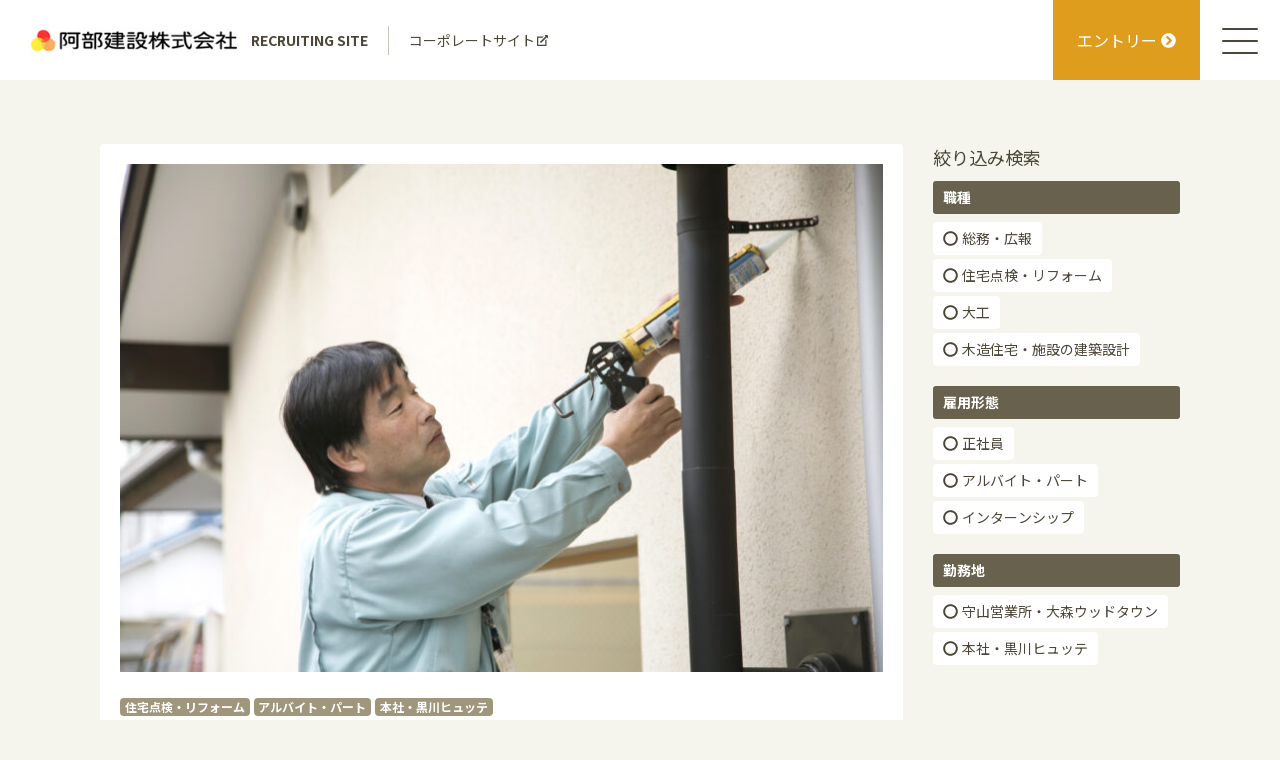

--- FILE ---
content_type: text/html; charset=UTF-8
request_url: https://www.abe-kk.co.jp/recruit/recruit/903/
body_size: 6978
content:
<!DOCTYPE html>
<html lang="ja">
<head>
<!-- Global site tag (gtag.js) - Google Analytics -->
<script async src="https://www.googletagmanager.com/gtag/js?id=UA-55353599-1"></script>
<script>
  window.dataLayer = window.dataLayer || [];
  function gtag(){dataLayer.push(arguments);}
  gtag('js', new Date());

  gtag('config', 'UA-55353599-1');
</script>
<meta charset="utf-8" />
<meta http-equiv="X-UA-Compatible" content="IE=edge" />
<meta name="viewport" content="width=device-width,initial-scale=1.0">
<meta name="format-detection" content="telephone=no,address=no,email=no">
<title>住宅点検・リフォーム職 - 採用サイト | 阿部建設株式会社</title>

<!-- This site is optimized with the Yoast SEO plugin v12.8.1 - https://yoast.com/wordpress/plugins/seo/ -->
<meta name="robots" content="max-snippet:-1, max-image-preview:large, max-video-preview:-1"/>
<link rel="canonical" href="https://www.abe-kk.co.jp/recruit/recruit/903/" />
<meta property="og:locale" content="ja_JP" />
<meta property="og:type" content="article" />
<meta property="og:title" content="住宅点検・リフォーム職 - 採用サイト | 阿部建設株式会社" />
<meta property="og:url" content="https://www.abe-kk.co.jp/recruit/recruit/903/" />
<meta property="og:site_name" content="採用サイト | 阿部建設株式会社" />
<meta name="twitter:card" content="summary_large_image" />
<meta name="twitter:title" content="住宅点検・リフォーム職 - 採用サイト | 阿部建設株式会社" />
<script type='application/ld+json' class='yoast-schema-graph yoast-schema-graph--main'>{"@context":"https://schema.org","@graph":[{"@type":"WebSite","@id":"https://www.abe-kk.co.jp/recruit/#website","url":"https://www.abe-kk.co.jp/recruit/","name":"\u63a1\u7528\u30b5\u30a4\u30c8 | \u963f\u90e8\u5efa\u8a2d\u682a\u5f0f\u4f1a\u793e","potentialAction":{"@type":"SearchAction","target":"https://www.abe-kk.co.jp/recruit/?s={search_term_string}","query-input":"required name=search_term_string"}},{"@type":"WebPage","@id":"https://www.abe-kk.co.jp/recruit/recruit/903/#webpage","url":"https://www.abe-kk.co.jp/recruit/recruit/903/","inLanguage":"ja","name":"\u4f4f\u5b85\u70b9\u691c\u30fb\u30ea\u30d5\u30a9\u30fc\u30e0\u8077 - \u63a1\u7528\u30b5\u30a4\u30c8 | \u963f\u90e8\u5efa\u8a2d\u682a\u5f0f\u4f1a\u793e","isPartOf":{"@id":"https://www.abe-kk.co.jp/recruit/#website"},"datePublished":"2025-04-14T06:27:17+00:00","dateModified":"2025-06-06T08:01:41+00:00"}]}</script>
<!-- / Yoast SEO plugin. -->

<link rel='stylesheet' id='wp-block-library-css'  href='https://www.abe-kk.co.jp/recruit/wps/wp-includes/css/dist/block-library/style.min.css?ver=5.2.14' type='text/css' media='all' />
<script type="application/ld+json">{
    "@context": "http://schema.org/",
    "@type": "JobPosting",
    "title": "住宅点検・リフォーム",
    "datePosted": "2025-04-14",
    "description": "弊社で施工した住宅の定期点検と、住宅のリフォームをお任せします。修繕が必要な箇所やご要望がないかを確認し、その場での対応が難しい大きな修繕や、お客様からのリフォームのご相談等が発生すれば、対応していただきます。<br />\r\n",
    "identifier": {
        "@type": "PropertyValue",
        "name": "阿部建設株式会社",
        "value": 903
    },
    "hiringOrganization": {
        "@type": "Organization",
        "name": "阿部建設株式会社",
        "sameAs": "https://www.abe-kk.co.jp/",
        "logo": ""
    },
    "employmentType": "OTHER",
    "baseSalary": {
        "@type": "MonetaryAmount",
        "currency": "JPY",
        "value": {
            "@type": "QuantitativeValue",
            "unitText": "HOUR",
            "value": "1200"
        }
    },
    "jobLocation": {
        "@type": "Place",
        "address": {
            "@type": "PostalAddress",
            "streetAddress": "黒川本通4-25",
            "addressLocality": "名古屋市北区",
            "addressRegion": "愛知県",
            "postalCode": "4620841",
            "addressCountry": "JP"
        }
    }
}</script>
<link rel="stylesheet" href="//cdnjs.cloudflare.com/ajax/libs/twitter-bootstrap/4.0.0/css/bootstrap.min.css" />
<link rel="stylesheet" href="https://www.abe-kk.co.jp/recruit/wps/wp-content/themes/recruitsystem02/css/animate-limited-rs.css">

<link rel="stylesheet" href="https://www.abe-kk.co.jp/recruit/wps/wp-content/themes/recruitsystem02/style.css">
</head>
<body id="recruit">

<!-- SVG icons -->
<svg style='display:none;' xmlns='http://www.w3.org/2000/svg' xmlns:xlink='http://www.w3.org/1999/xlink'>
	<defs>
		<symbol viewbox="0 0 512 512" id="icon-circle-arrow-r">
			<path d="m256 6.6c-137.8 0-249.4 111.6-249.4 249.4s111.6 249.4 249.4 249.4 249.4-111.6 249.4-249.4-111.6-249.4-249.4-249.4zm111.6 271.9-126 125.9c-6 6-13.9 9.3-22.5 9.3-8.5 0-16.5-3.3-22.5-9.3l-10.4-10.3c-6.1-6.2-9.4-14.3-9.3-23 .1-8.6 3.6-16.6 9.8-22.6l94.9-92.9-94.9-92.2c-6.2-5.9-9.7-13.9-9.8-22.5-.1-8.7 3.1-16.9 9.2-23.1l10.5-10.4c5.9-6 13.9-9.3 22.4-9.3s16.5 3.3 22.5 9.3l126 126.1c6 5.9 9.3 13.9 9.3 22.4.2 8.6-3.1 16.6-9.2 22.6z" />
		</symbol>
		<symbol viewbox="0 0 512 512" id="icon-external-link">
			<path d="m24 508c-11 0-20-9-20-20v-400c0-11 9-20 20-20h295l-47.3 49.7c-3.9 3.9-12.2 7.3-17.7 7.3h-193.5v328l326.6-1.4-.1-193.6c0-5.5 3.4-13.8 7.3-17.7 0 0 49.1-49 49.5-49.2.1.4.2 296.9.2 296.9 0 11-9 20-20 20zm157.9-136.6c-5.3 0-10.4-2.1-14.2-5.9l-21.2-21.2c-3.8-3.7-5.9-8.7-5.9-14 0-5.4 2.1-10.4 5.9-14.2l255.7-255.6-46.3-46.3c-3.6-3.6-.9-10.2 4.1-10.2h128c11 0 20 9 20 20v128c0 4.2-6.3 8-10.1 4.1l-46.3-46.2-255.6 255.6c-3.8 3.8-8.8 5.9-14.1 5.9z"/>
		</symbol>
			<symbol viewbox="0 0 512 512" id="icon-circle-line">
			<path d="m256 6.6c-137.8 0-249.4 111.6-249.4 249.4s111.6 249.4 249.4 249.4 249.4-111.6 249.4-249.4-111.6-249.4-249.4-249.4zm0 433.9c-101.9 0-184.5-82.6-184.5-184.5s82.6-184.5 184.5-184.5 184.5 82.6 184.5 184.5-82.6 184.5-184.5 184.5z"/>
		</symbol>
		<symbol viewbox="0 0 512 512" id="icon-circle-line-checked">
			<path d="m256 6.6c-137.8 0-249.4 111.6-249.4 249.4s111.6 249.4 249.4 249.4 249.4-111.6 249.4-249.4-111.6-249.4-249.4-249.4zm133.4 199.7-150.2 150c-10.5 10.6-27.7 10.6-38.3 0l-70.3-70.5c-10.6-10.5-10.6-27.7 0-38.3l12.3-12.4c10.7-10.7 28.3-10.5 38.8.5l39 41.4 117.5-121c10.5-11 28-11.2 38.9-.5l12.3 12.4c10.6 10.6 10.6 27.8 0 38.4z"/>
		</symbol>
			</defs>
</svg>

<header id="header" class="header-light wow fadeInDown" data-wow-duration="1.2s" data-wow-delay="0.24s">
	<div id="company">
		<div id="logo">
			<a href="https://www.abe-kk.co.jp/recruit/">
				<h1>
					<span class="img">
						<img src="https://www.abe-kk.co.jp/recruit/wps/wp-content/uploads/2020/03/logo-abe-kk.jpg" class="img-fluid" alt="採用サイト | 阿部建設株式会社">
					</span>
				</h1>
				<span>RECRUITING SITE</span>
			</a>
		</div>
		<div class="link-corpsite"><a href="https://corp.abe-kk.co.jp/" target="_blank">コーポレートサイト<svg class="icon-external-link" aria-hidden="true"><use xlink:href="#icon-external-link"></use></svg></a></div>	</div>
	<nav id="nav">
		<ul>
			<li class="nav-entry"><a href="https://www.abe-kk.co.jp/recruit/entry/?post_id=903">エントリー<svg class="icon-circle-arrow-r" aria-hidden="true"><use xlink:href="#icon-circle-arrow-r"></use></svg>
</a></li>
			<li class="nav-hamburger">
				<!-- Hamburger -->
				<button id="nav-icon" class="hamburger hamburger--spin" type="button" onfocus="this.blur();" aria-label="メニュを開く">
					<span class="hamburger-box">
						<span class="hamburger-inner"></span>
					</span>
				</button><!-- END Hamburger -->
			</li>
		</ul>
	</nav>
</header>

<!-- Nav main content -->
<nav id="nav-main">
	<div id="nav-main-inner">
		<ul>
					<li><a href="https://www.abe-kk.co.jp/recruit/">トップページ</a></li>
			<li><a href="https://www.abe-kk.co.jp/recruit/recruit/">採用情報</a></li>
					<li id="nav-main-corpsite"><a href="https://corp.abe-kk.co.jp/" target="_blank">コーポレートサイト<svg class="icon-external-link" aria-hidden="true"><use xlink:href="#icon-external-link"></use></svg></a></li>		</ul>
	</div>
</nav><!-- END Nav main content -->

<!-- Back to top btn -->
<div id="backtotop">
	<div class="arrow"><span></span></div>
</div><!-- END Back to top btn -->

<!-- Footer Entry btn -->
<div id="nav-main-entry"><a href="https://www.abe-kk.co.jp/recruit/entry/?post_id=903">エントリー<svg class="icon-circle-arrow-r" aria-hidden="true"><use xlink:href="#icon-circle-arrow-r"></use></svg></a></div>
<!-- END Footer Entry btn -->

<div id="contents" class="container">
	<div class="row flex-row-reverse justify-content-center">
		<aside id="sidebar-recruit" class="col-lg-3 wow fadeInUp" data-wow-duration="1.2s" data-wow-delay="0.24s">
			<form action="#" id="searchform" class="filter-ajax" data-paged="10" >
				<fieldset>
					<legend id="searchform-title">絞り込み検索</legend>
					<div id="searchform-body">
					<div class="control-label">職種</div>
					<ul class="radio">
						<li><input type="checkbox" name="jobcategory[]" value="%e7%b7%8f%e5%8b%99%e3%83%bb%e5%ba%83%e5%a0%b1" id="%e7%b7%8f%e5%8b%99%e3%83%bb%e5%ba%83%e5%a0%b1" class="filter-terms" data-filter="jobcategory" data-term="%e7%b7%8f%e5%8b%99%e3%83%bb%e5%ba%83%e5%a0%b1" data-page="1"><label for="%e7%b7%8f%e5%8b%99%e3%83%bb%e5%ba%83%e5%a0%b1"><svg class='icon-circle-line' aria-hidden='true'><use xlink:href='#icon-circle-line'></use></svg><svg class='icon-circle-line-checked' aria-hidden='true'><use xlink:href='#icon-circle-line-checked'></use></svg>総務・広報</label></li>
						<li><input type="checkbox" name="jobcategory[]" value="%e4%bd%8f%e5%ae%85%e7%82%b9%e6%a4%9c%e3%83%bb%e3%83%aa%e3%83%95%e3%82%a9%e3%83%bc%e3%83%a0" id="%e4%bd%8f%e5%ae%85%e7%82%b9%e6%a4%9c%e3%83%bb%e3%83%aa%e3%83%95%e3%82%a9%e3%83%bc%e3%83%a0" class="filter-terms" data-filter="jobcategory" data-term="%e4%bd%8f%e5%ae%85%e7%82%b9%e6%a4%9c%e3%83%bb%e3%83%aa%e3%83%95%e3%82%a9%e3%83%bc%e3%83%a0" data-page="1"><label for="%e4%bd%8f%e5%ae%85%e7%82%b9%e6%a4%9c%e3%83%bb%e3%83%aa%e3%83%95%e3%82%a9%e3%83%bc%e3%83%a0"><svg class='icon-circle-line' aria-hidden='true'><use xlink:href='#icon-circle-line'></use></svg><svg class='icon-circle-line-checked' aria-hidden='true'><use xlink:href='#icon-circle-line-checked'></use></svg>住宅点検・リフォーム</label></li>
						<li><input type="checkbox" name="jobcategory[]" value="daiku" id="daiku" class="filter-terms" data-filter="jobcategory" data-term="daiku" data-page="1"><label for="daiku"><svg class='icon-circle-line' aria-hidden='true'><use xlink:href='#icon-circle-line'></use></svg><svg class='icon-circle-line-checked' aria-hidden='true'><use xlink:href='#icon-circle-line-checked'></use></svg>大工</label></li>
						<li><input type="checkbox" name="jobcategory[]" value="shisetsukenchiku" id="shisetsukenchiku" class="filter-terms" data-filter="jobcategory" data-term="shisetsukenchiku" data-page="1"><label for="shisetsukenchiku"><svg class='icon-circle-line' aria-hidden='true'><use xlink:href='#icon-circle-line'></use></svg><svg class='icon-circle-line-checked' aria-hidden='true'><use xlink:href='#icon-circle-line-checked'></use></svg>木造住宅・施設の建築設計</label></li>
					</ul>
					<div class="control-label">雇用形態</div>
					<ul class="radio">
						<li><input type="checkbox" name="employment[]" value="permanent" id="permanent" class="filter-terms" data-filter="employment" data-term="permanent" data-page="1"><label for="permanent"><svg class='icon-circle-line' aria-hidden='true'><use xlink:href='#icon-circle-line'></use></svg><svg class='icon-circle-line-checked' aria-hidden='true'><use xlink:href='#icon-circle-line-checked'></use></svg>正社員</label></li>
						<li><input type="checkbox" name="employment[]" value="parttime" id="parttime" class="filter-terms" data-filter="employment" data-term="parttime" data-page="1"><label for="parttime"><svg class='icon-circle-line' aria-hidden='true'><use xlink:href='#icon-circle-line'></use></svg><svg class='icon-circle-line-checked' aria-hidden='true'><use xlink:href='#icon-circle-line-checked'></use></svg>アルバイト・パート</label></li>
						<li><input type="checkbox" name="employment[]" value="internship" id="internship" class="filter-terms" data-filter="employment" data-term="internship" data-page="1"><label for="internship"><svg class='icon-circle-line' aria-hidden='true'><use xlink:href='#icon-circle-line'></use></svg><svg class='icon-circle-line-checked' aria-hidden='true'><use xlink:href='#icon-circle-line-checked'></use></svg>インターンシップ</label></li>
					</ul>
					<div class="control-label">勤務地</div>
					<ul class="radio">
						<li><input type="checkbox" name="location[]" value="moriyama" id="moriyama" class="filter-terms" data-filter="location" data-term="moriyama" data-page="1"><label for="moriyama"><svg class='icon-circle-line' aria-hidden='true'><use xlink:href='#icon-circle-line'></use></svg><svg class='icon-circle-line-checked' aria-hidden='true'><use xlink:href='#icon-circle-line-checked'></use></svg>守山営業所・大森ウッドタウン</label></li>
						<li><input type="checkbox" name="location[]" value="honsya-kurokawa" id="honsya-kurokawa" class="filter-terms" data-filter="location" data-term="honsya-kurokawa" data-page="1"><label for="honsya-kurokawa"><svg class='icon-circle-line' aria-hidden='true'><use xlink:href='#icon-circle-line'></use></svg><svg class='icon-circle-line-checked' aria-hidden='true'><use xlink:href='#icon-circle-line-checked'></use></svg>本社・黒川ヒュッテ</label></li>
					</ul>
					</div>
				</fieldset>
			</form>
		</aside>

<main id="main" class="col-lg-9 pull-lg-3 recruit-single">
	<div class="status"></div>
	<div id="main-inner" class=" wow fadeInUp" data-wow-duration="1.2s" data-wow-delay="0s">
		<div class="card">

																																																		<div class="eyeimg">
			<img class="img-fluid lazyload" alt="メンテナンス_G6C7726" data-sizes="(max-width: 768px) 100vw, 33.33vw" data-src="https://www.abe-kk.co.jp/recruit/wps/wp-content/uploads/2023/02/765abeff6252ac0dbeb78fc29e0520e3-816x612.jpg" data-srcset="https://www.abe-kk.co.jp/recruit/wps/wp-content/uploads/2023/02/765abeff6252ac0dbeb78fc29e0520e3-768x512.jpg 768w, https://www.abe-kk.co.jp/recruit/wps/wp-content/uploads/2023/02/765abeff6252ac0dbeb78fc29e0520e3-380x253.jpg 380w, https://www.abe-kk.co.jp/recruit/wps/wp-content/uploads/2023/02/765abeff6252ac0dbeb78fc29e0520e3-240x240.jpg 240w">		</div>
		
		<div class="card-body">
			<ul class="category">
				<li><span class="badge badge-info">住宅点検・リフォーム</span></li>
<li><span class="badge badge-info">アルバイト・パート</span></li>
<li><span class="badge badge-info">本社・黒川ヒュッテ</span></li>
			</ul>
			<h2 class="card-title">
				住宅点検・リフォーム職			</h2>
			<div class="list">
<dl><dt><h3>紹介文</h3></dt>
<dd>阿部建設の事業は、注文住宅からはじまりバリアフリー住宅、施設建築、リフォーム・リノベーションまで多岐に渡ります。時にはその枠を越えた相乗効果によって、より良い建物・空間を実現し、更なる高みを目指すことで成長を続けています。<br />
<br />
阿部建設が造る建物に、どれひとつとして同じものはありません。<br />
一棟一棟、心を込めて丁寧に。<br />
同じ志を持った仲間と共に、創業120年超の確かなノウハウと実績を活かし、お客様や地域に必要とされる工務店としてこれからも歩んでいきたいと考えています。<br />
<br />
</dd></dl>
<dl>
<dt><h3>職種</h3></dt>
<dd>
住宅点検・リフォーム</dd>
</dl>
<dl>
<dt><h3>雇用形態</h3></dt>
<dd>
アルバイト・パート</dd>
</dl>
<dl>
<dt><h3>勤務地</h3></dt>
<dd>
本社・黒川ヒュッテ<br>〒462-0841<br>愛知県名古屋市北区黒川本通4-25</dd>
</dl>
<dl><dt><h3>仕事内容</h3></dt>
<dd>弊社で施工した住宅の定期点検と、住宅のリフォームをお任せします。修繕が必要な箇所やご要望がないかを確認し、その場での対応が難しい大きな修繕や、お客様からのリフォームのご相談等が発生すれば、対応していただきます。<br />
</dd></dl>
<dl><dt><h3>求めている人材</h3></dt>
<dd>設計事務所、工務店、ハウスメーカー、ゼネコンなどで勤務したことがある方。<br />
<br />
★建築士資格や施工管理技士資格をお持ちの方は歓迎します！<br />
★定年後の再チャレンジも歓迎！<br />
<br />
◇誠実にお客さまと向き合うことができる人<br />
◇コミュニケーション能力がある人<br />
◇簡単にあきらめず、努力を継続できる人<br />
◇チームワークを大切にできる人<br />
◇建築の勉強をしたことがある人<br />
◇明るく笑顔で対応ができる人<br />
<br />
※最初は分からないことだらけだとは思いますが、先輩社員がしっかりサポートするので安心してください！　<br />
<br />
<br />
</dd></dl>
<dl><dt><h3>給与</h3></dt>
<dd>時給1,200円</dd></dl>
<dl><dt><h3>勤務時間</h3></dt>
<dd>8:30-17:30　※週2,3日～OK！<br />
<br />
＜勤務期間＞<br />
最低勤務期間：1年以上<br />
最低勤務日数：週2日<br />
勤務時間はご相談下さい。</dd></dl>
<dl><dt><h3>休日・休暇</h3></dt>
<dd>有給、夏季、年末年始、ＧＷ、慶弔、産休・育休（取得実績有）</dd></dl>
<dl><dt><h3>待遇・福利厚生</h3></dt>
<dd>交通費支給(規定)、試用期間3ヶ月/同条件</dd></dl>
			</div>
			<div class="btn-wrapper wow fadeInUp" data-wow-duration="1.2s" data-wow-delay="0s">
				<a href="https://www.abe-kk.co.jp/recruit/entry/?post_id=903" id="btn-entry" class="btn">エントリーする<svg class="icon-circle-arrow-r" aria-hidden="true"><use xlink:href="#icon-circle-arrow-r"></use></svg></a>
			</div>
		</div>
	</div>
		</div>
</main>

	</div><!-- .row -->
</div><!-- #contents .container -->
<footer id="footer">
	<span id="link-privacypolicy"><a href="https://www.abe-kk.co.jp/policy/">プライバシーポリシー</a></span>	<span id="copyright">Copyright ABE KENSETSU .inc</span></footer>
<script type='text/javascript' src='https://ajax.googleapis.com/ajax/libs/jquery/3.4.1/jquery.min.js?ver=3.4.1'></script>
<script type='text/javascript'>
/* <![CDATA[ */
var ajaxFilter = {"nonce":"a2bf1bb4d8","ajax_url":"https:\/\/www.abe-kk.co.jp\/recruit\/wps\/wp-admin\/admin-ajax.php"};
/* ]]> */
</script>
<script type='text/javascript' src='https://www.abe-kk.co.jp/recruit/wps/wp-content/themes/recruitsystem02/js/ajaxfilter.js'></script>
<script>
window.WebFontConfig = {
	google: {
		families: [
			'Noto+Sans+JP:400,700&display=swap'
		]
	},
	active: function() {
	sessionStorage.fonts = true;
	}
};
(function() {
  var wf = document.createElement('script');
  wf.src = 'https://ajax.googleapis.com/ajax/libs/webfont/1.6.26/webfont.js';
  wf.type = 'text/javascript';
  wf.async = 'true';
  var s = document.getElementsByTagName('script')[0];
  s.parentNode.insertBefore(wf, s);
})();
</script>
<script src="https://www.abe-kk.co.jp/recruit/wps/wp-content/themes/recruitsystem02/js/lazysizes.min.js"></script>
<script src="https://www.abe-kk.co.jp/recruit/wps/wp-content/themes/recruitsystem02/js/wow.min.js"></script>
<script src="https://stackpath.bootstrapcdn.com/bootstrap/4.3.1/js/bootstrap.min.js" async></script>
<script src="https://ajaxzip3.github.io/ajaxzip3.js" async></script>
<script src="https://www.abe-kk.co.jp/recruit/wps/wp-content/themes/recruitsystem02/js/script.js" async></script>
<!-- スクロールアニメーション -->
<script>new WOW().init();</script>
</body>
</html>

--- FILE ---
content_type: text/css
request_url: https://www.abe-kk.co.jp/recruit/wps/wp-content/themes/recruitsystem02/style.css
body_size: 7826
content:
@charset "UTF-8";
/*!
Theme Name: Recruit Page + i Ver1.1
Author: TOKON HUMANRESOURCES
Author: TOKON HUMANRESOURCES
Author URI: https://tokon.co.jp
Description: 採用サイト制作用Wordpressテーマ
Version: 1.0.0
*/
/*--------------------------------------
font
---------------------------------------*/
body, .tooltip, .popover,
button, input, optgroup, select, textarea,
h1, h2, h3, h4, h5,
.h1, .h2, .h3, .h4, .h5 {
  font-family: "Noto Sans JP", sans-serif;
  font-weight: 400;
}

/* Noto sansのIE表示用のCSS　*/
@media screen and (min-width: 0\0 ) and (min-resolution: 72dpi) {
  body, .tooltip, .popover,
  button, input, optgroup, select, textarea,
  h1, h2, h3, h4, h5,
  .h1, .h2, .h3, .h4, .h5 {
    font-family: Meiryo, sans-serif;
    font-weight: normal;
  }
}
/*--------------------------------------
base
---------------------------------------*/
ol, ul {
  padding-left: 0;
  list-style: none;
}

img {
  vertical-align: baseline;
  font-size: 0;
  line-height: 0;
}

a {
  color: #4b4637;
  -webkit-transition: all .3s ease;
  transition: all .3s ease;
}
a:focus, a:hover {
  color: black;
  text-decoration: none;
}

.cf:after {
  content: "";
  display: block;
  clear: both;
}

/*bootstrap gridのgutter調整*/
.row-no-gutter {
  margin: 0;
}

.row-no-gutter > * {
  padding: 0;
}

.row-small-gutter {
  margin-left: -6px;
  margin-right: -6px;
}

.row-small-gutter > * {
  padding-left: 6px;
  padding-right: 6px;
}

.row-large-gutter {
  margin-left: -30px;
  margin-right: -30px;
}

.row-large-gutter > * {
  padding-left: 30px;
  padding-right: 30px;
}

/*--------------------------------------
icons
---------------------------------------*/
.icon-circle-arrow-r,
.icon-circle-line,
.icon-circle-line-checked,
.icon-external-link,
.icon-arrow-l,
.icon-arrow-r {
  display: inline-block;
  width: 0.9375rem;
  height: 0.9375rem;
  vertical-align: middle;
  overflow: hidden;
}

.icon-circle-arrow-r {
  margin-left: 0.25rem;
  fill: #FFFFFF;
}

.btn .icon-circle-arrow-r {
  vertical-align: -2px;
}

.icon-circle-line,
.icon-circle-line-checked {
  fill: #4b4637;
}

/*--------------------------------------
body
---------------------------------------*/
html {
  min-height: 100vh;
}
@media all and (max-width: 767px) {
  html {
    min-height: auto;
  }
}

body {
  display: flex;
  flex-direction: column;
  min-height: 100vh;
  padding-top: 5rem;
  color: #4b4637;
  background-color: #F5F5EE;
  box-sizing: border-box;
}
@media all and (max-width: 767px) {
  body {
    min-height: auto;
  }
}

@media all and (min-width: 769px) {
  a:hover {
    color: #df9d1e;
  }
}
a:active {
  color: #df9d1e;
}

.btn {
  width: 100%;
  color: #FFFFFF;
  background-color: #df9d1e;
  border: none;
  padding: 12px 0;
}
@media all and (min-width: 769px) {
  .btn:hover {
    color: #FFFFFF;
    background-color: #b27d18;
  }
}

#contents {
  padding-top: 2rem;
}

.br-md {
  display: none;
}
@media all and (max-width: 767px) {
  .br-md {
    display: inline-block;
  }
}

.br-sm {
  display: none;
}
@media all and (max-width: 575px) {
  .br-sm {
    display: inline-block;
  }
}

/*--------------------------------------
header
---------------------------------------*/
header#header {
  position: fixed;
  top: 0;
  left: 0;
  margin: auto;
  width: 100%;
  background-color: #FFF;
  height: 80px;
  z-index: 100;
  -webkit-backface-visibility: hidden;
  backface-visibility: hidden;
  display: flex;
  -webkit-justify-content: space-between;
  justify-content: space-between;
  -webkit-align-items: center;
  align-items: center;
}
header#header.header-light {
  background-color: #FFF;
}
header#header.header-light a {
  color: #4b4637;
}
@media all and (min-width: 769px) {
  header#header.header-light a:hover {
    color: #4b4637;
  }
}
header#header.header-dark {
  background-color: #FFFFFF;
}
header#header.header-dark a {
  color: #4b4637;
}
@media all and (min-width: 769px) {
  header#header.header-dark a:hover {
    color: #4b4637;
  }
}
header#header.header-dark nav {
  background-color: #FFFFFF;
}
body.customize-support header#header {
  top: 32px;
}
header#header img {
  width: auto;
}
@media all and (min-width: 769px) {
  header#header a:hover {
    opacity: 0.5;
  }
}
header#header #company {
  display: flex;
  flex-direction: row;
  flex-wrap: nowrap;
  align-content: flex-start;
  justify-content: flex-start;
  align-items: center;
  padding-left: 1rem;
  height: 100%;
}
header#header #company #logo {
  display: flex;
  flex-direction: row;
  flex-wrap: nowrap;
  align-content: flex-start;
  justify-content: flex-start;
  align-items: center;
  height: 100%;
}
header#header #company #logo a {
  display: flex;
  flex-direction: row;
  flex-wrap: nowrap;
  align-content: flex-start;
  justify-content: flex-start;
  align-items: center;
}
@media all and (max-width: 991px) {
  header#header #company #logo a {
    align-items: center;
    flex-direction: column;
  }
}
header#header #company #logo a h1 {
  margin: 0;
  padding: 0;
}
header#header #company #logo a .img {
  height: 52px;
}
@media all and (max-width: 991px) {
  header#header #company #logo a .img {
    margin-bottom: 4px;
    height: 40px;
  }
}
header#header #company #logo a img {
  display: block;
  width: auto;
  height: 100%;
}
header#header #company #logo a span {
  display: block;
  margin-left: 14px;
  font-size: 0.875rem;
  font-weight: bold;
}
@media all and (max-width: 991px) {
  header#header #company #logo a span {
    margin-left: 0;
    font-size: 13px;
  }
}
header#header #company .link-corpsite {
  display: flex;
  align-items: center;
  margin-left: 1.25rem;
  height: 100%;
}
header#header #company .link-corpsite a {
  padding: 4px 1.25rem;
  font-size: 0.875rem;
  border-left: 1px #cac5b7 solid;
}
header#header #company .link-corpsite a .icon-external-link {
  margin-left: 0.125rem;
  width: 0.6875rem;
  height: 0.6875rem;
  fill: #4b4637;
  vertical-align: 0;
}
@media all and (min-width: 769px) {
  header#header #company .link-corpsite a:hover {
    color: #df9d1e;
    opacity: 1;
  }
  header#header #company .link-corpsite a:hover .icon-external-link {
    fill: #df9d1e;
  }
}
@media all and (max-width: 767px) {
  header#header #company .link-corpsite {
    display: none;
  }
}
header#header #nav {
  height: 100%;
}
header#header #nav ul {
  margin-bottom: 0;
  height: 100%;
  display: flex;
  -webkit-justify-content: flex-end;
  justify-content: flex-end;
  -webkit-align-items: center;
  align-items: center;
}
header#header #nav li {
  height: 100%;
}
header#header #nav li a {
  padding-right: .5rem;
  padding-left: .5rem;
  display: flex;
  -webkit-justify-content: center;
  justify-content: center;
  -webkit-align-items: center;
  align-items: center;
  height: 100%;
  line-height: 1;
}
header#header #nav li a p {
  margin-bottom: 0;
}
header#header #nav li.nav-entry {
  padding: 0;
  background-color: #df9d1e;
}
header#header #nav li.nav-entry a {
  padding: 0 1.5rem;
  background-color: #df9d1e;
  color: #FFFFFF;
}
header#header #nav li.nav-entry a .icon-circle-arrow-r {
  vertical-align: -3px;
}
@media all and (min-width: 769px) {
  header#header #nav li.nav-entry a:hover {
    background-color: #b27d18;
    opacity: 1;
  }
}
header#header #nav li.nav-entry a:active {
  background-color: #b27d18;
  opacity: 1;
}
@media all and (max-width: 575px) {
  header#header #nav li.nav-entry {
    display: none;
  }
}
header#header #nav li.nav-hamburger {
  width: 80px;
}
header#header #nav li.nav-hamburger .hamburger {
  display: inline-block;
  cursor: pointer;
  transition-property: opacity, top, right filter;
  transition-duration: 0.3s;
  transition-timing-function: linear;
  font: inherit;
  color: inherit;
  text-transform: none;
  background: #FFFFFF;
  border: 0;
  margin: 0;
  padding: 10px 0 0 0;
  width: 80px;
  height: 80px;
  overflow: visible;
  z-index: 99;
  pointer-events: auto;
}
header#header #nav li.nav-hamburger .hamburger.is-active {
  z-index: 300;
}
header#header #nav li.nav-hamburger .hamburger.hamburger--spin .hamburger-inner {
  transition-duration: 0.22s;
  transition-timing-function: cubic-bezier(0.55, 0.055, 0.675, 0.19);
}
header#header #nav li.nav-hamburger .hamburger.hamburger--spin .hamburger-inner::before {
  transition: top 0.1s 0.25s ease-in, opacity 0.1s ease-in;
}
header#header #nav li.nav-hamburger .hamburger.hamburger--spin .hamburger-inner::after {
  transition: bottom 0.1s 0.25s ease-in, transform 0.22s cubic-bezier(0.55, 0.055, 0.675, 0.19);
}
header#header #nav li.nav-hamburger .hamburger.hamburger--spin.is-active .hamburger-inner {
  transform: rotate(225deg);
  transition-delay: 0.12s;
  transition-timing-function: cubic-bezier(0.215, 0.61, 0.355, 1);
}
header#header #nav li.nav-hamburger .hamburger.hamburger--spin.is-active .hamburger-inner::before {
  top: 0;
  opacity: 0;
  transition: top 0.1s ease-out, opacity 0.1s 0.12s ease-out;
}
header#header #nav li.nav-hamburger .hamburger.hamburger--spin.is-active .hamburger-inner::after {
  bottom: 0;
  transform: rotate(-90deg);
  transition: bottom 0.1s ease-out, transform 0.22s 0.12s cubic-bezier(0.215, 0.61, 0.355, 1);
}
header#header #nav li.nav-hamburger .hamburger span.hamburger-box {
  margin: 0 auto;
  width: 36px;
  height: 24px;
  display: inline-block;
  position: relative;
}
header#header #nav li.nav-hamburger .hamburger span.hamburger-box span.hamburger-inner {
  display: block;
  top: 50%;
  margin-top: -3px;
}
header#header #nav li.nav-hamburger .hamburger span.hamburger-box span.hamburger-inner,
header#header #nav li.nav-hamburger .hamburger span.hamburger-box span.hamburger-inner::before,
header#header #nav li.nav-hamburger .hamburger span.hamburger-box span.hamburger-inner::after {
  width: 36px;
  height: 2px;
  background-color: #4b4637;
  border-radius: 3px;
  position: absolute;
  transition-property: width, transform;
  transition-duration: 0.15s;
  transition-timing-function: ease;
}
header#header #nav li.nav-hamburger .hamburger span.hamburger-box span.hamburger-inner::before,
header#header #nav li.nav-hamburger .hamburger span.hamburger-box span.hamburger-inner::after {
  content: "";
  display: block;
}
header#header #nav li.nav-hamburger .hamburger span.hamburger-box span.hamburger-inner::before {
  top: -12px;
}
header#header #nav li.nav-hamburger .hamburger span.hamburger-box span.hamburger-inner::after {
  bottom: -12px;
}
header#header #nav li.nav-hamburger .hamburger.is-active span.hamburger-inner, header#header #nav li.nav-hamburger .hamburger.is-active span.hamburger-inner::before, header#header #nav li.nav-hamburger .hamburger.is-active span.hamburger-inner::after {
  background-color: #4b4637;
}
header#header #nav li.nav-hamburger .hamburger:hover {
  background: #4b4637;
}
header#header #nav li.nav-hamburger .hamburger:hover span.hamburger-box span.hamburger-inner,
header#header #nav li.nav-hamburger .hamburger:hover span.hamburger-box span.hamburger-inner::before,
header#header #nav li.nav-hamburger .hamburger:hover span.hamburger-box span.hamburger-inner::after {
  background-color: #fff;
}
@media all and (max-width: 767px) {
  header#header #nav li.nav-hamburger .hamburger:hover {
    background: #FFFFFF;
  }
  header#header #nav li.nav-hamburger .hamburger:hover span.hamburger-box span.hamburger-inner,
  header#header #nav li.nav-hamburger .hamburger:hover span.hamburger-box span.hamburger-inner::before,
  header#header #nav li.nav-hamburger .hamburger:hover span.hamburger-box span.hamburger-inner::after {
    background: #4b4637;
  }
}

/*--------------------------------------
Global nav
---------------------------------------*/
nav#nav-main {
  position: fixed;
  display: flex;
  align-items: center;
  overflow-y: scroll;
  display: none;
  top: 80px;
  right: 0;
  width: 100%;
  height: calc(100% - 80px);
  background: #fff;
  box-sizing: border-box;
  z-index: 200;
  pointer-events: auto;
}
nav#nav-main a {
  font-size: 1.125rem;
}
nav#nav-main #nav-main-inner {
  display: flex;
  flex-direction: row;
  flex-wrap: nowrap;
  align-content: center;
  justify-content: space-between;
  align-items: center;
  width: 100%;
  height: 100%;
}
nav#nav-main #nav-main-inner > ul {
  display: flex;
  flex-direction: column;
  flex-wrap: wrap;
  align-content: center;
  justify-content: space-between;
  align-items: center;
  width: 100%;
  box-sizing: border-box;
}
@media all and (max-width: 575px) {
  nav#nav-main #nav-main-inner > ul {
    padding-bottom: 3rem;
  }
}
nav#nav-main #nav-main-inner > ul li {
  margin: 6px 0;
  padding: 1rem 0;
  text-align: center;
}
@media all and (max-width: 767px) {
  nav#nav-main #nav-main-inner > ul li {
    margin: 12px 0;
  }
}
@media all and (max-width: 575px) {
  nav#nav-main #nav-main-inner > ul li {
    margin: 4px 0;
  }
}
nav#nav-main #nav-main-inner > ul li#nav-main-corpsite {
  display: none;
}
@media all and (max-width: 767px) {
  nav#nav-main #nav-main-inner > ul li#nav-main-corpsite {
    display: block;
  }
  nav#nav-main #nav-main-inner > ul li#nav-main-corpsite .icon-external-link {
    margin-left: 0.125rem;
    width: 0.8125rem;
    height: 0.8125rem;
    fill: #4b4637;
    vertical-align: 0.125rem;
  }
}

#nav-main-entry {
  position: fixed;
  display: none;
  bottom: 0;
  left: 0;
  width: 100%;
  z-index: 400;
}
#nav-main-entry a {
  display: block;
  padding: 0.75rem 0;
  width: 100%;
  font-size: 1rem;
  text-align: center;
  background: #df9d1e;
  box-sizing: border-box;
  color: #fff;
}
@media all and (min-width: 769px) {
  #nav-main-entry a:hover {
    background: #f3d8a3;
  }
}
#nav-main-entry a:active {
  background: #f3d8a3;
}
@media all and (max-width: 575px) {
  #nav-main-entry {
    display: block;
  }
}

/*--------------------------------------
footer
---------------------------------------*/
footer {
  margin-top: auto;
  padding: 15px 56px 15px;
  width: 100%;
  background-color: #EEEDDF;
  font-size: 0.75rem;
  line-height: 1.5;
  text-align: center;
  color: #4b4637;
}
footer span {
  padding: 0 0.5rem;
}
footer #link-privacypolicy {
  border-right: 1px #100f0c solid;
}
footer #link-privacypolicy a {
  color: #4b4637;
}
@media all and (min-width: 769px) {
  footer #link-privacypolicy a:hover {
    font-weight: bold;
  }
}
footer #link-privacypolicy a:active {
  font-weight: bold;
}
@media all and (max-width: 575px) {
  footer #link-privacypolicy {
    display: block;
    margin-bottom: 0.5rem;
    border: none;
  }
}

/*--------------------------------------
hero
---------------------------------------*/
#kv {
  position: relative;
  padding-top: 40%;
  padding-bottom: 0;
  background-position: center;
  -webkit-background-size: cover;
  background-size: cover;
  background-color: grey;
}
@media all and (max-width: 575px) {
  #kv {
    padding-bottom: 48px;
  }
}
#kv .catch-copy {
  position: absolute;
  top: 50%;
  left: 0;
  -webkit-transform: translateY(-50%);
  transform: translateY(-50%);
  width: 100%;
  padding: 0 2rem;
}
@media all and (max-width: 767px) {
  #kv .catch-copy {
    padding: 0 1rem;
  }
}
#kv .dot {
  background: url(img/dot.png) top left repeat;
  position: absolute;
  top: 0;
  left: 0;
  width: 100%;
  height: 100%;
}
#kv h2 {
  font-size: 2.75rem;
  letter-spacing: .2rem;
  color: #FFFFFF;
  font-weight: bold;
  text-align: center;
  margin-bottom: 1rem;
}
@media all and (max-width: 991px) {
  #kv h2 {
    font-size: 2.25rem;
  }
}
@media all and (max-width: 767px) {
  #kv h2 {
    font-size: 2rem;
  }
}
@media all and (max-width: 575px) {
  #kv h2 {
    font-size: 1.75rem;
  }
}
#kv p {
  font-size: 1.25rem;
  color: #FFFFFF;
  font-weight: normal;
  text-align: center;
}
@media all and (max-width: 767px) {
  #kv p {
    font-size: 1.125rem;
  }
}

/*--------------------------------------
Scroll down and Back to top icons
---------------------------------------*/
#icon-scrolldown {
  position: absolute;
  bottom: 48px;
  left: 50%;
  z-index: 2;
}
@media all and (max-width: 575px) {
  #icon-scrolldown {
    bottom: 112px;
  }
}
#icon-scrolldown .arrow.anime {
  -webkit-animation: arrow 0.8s cubic-bezier(0.215, 0.11, 0.355, 1) 0s infinite alternate;
  animation: arrow 0.8s cubic-bezier(0.215, 0.11, 0.355, 1) 0s infinite alternate;
}
#icon-scrolldown .arrow span {
  position: relative;
  display: block;
  left: 50%;
}
#icon-scrolldown .arrow span:before {
  content: '';
  width: 24px;
  height: 24px;
  border: 0;
  border-top: solid 2px #FFFFFF;
  border-right: solid 2px #FFFFFF;
  -webkit-transform: rotate(135deg);
  transform: rotate(135deg);
  position: absolute;
  top: 0;
  right: 0;
  bottom: 0;
  left: 0;
  margin: auto;
  box-sizing: border-box;
}

#backtotop {
  position: fixed;
  display: none;
  bottom: 0;
  right: 0;
  width: 48px;
  height: 48px;
  background: #EA5834;
  box-sizing: border-box;
  z-index: 199;
}
@media all and (max-width: 575px) {
  #backtotop {
    z-index: 410;
  }
}
#backtotop .arrow span {
  position: relative;
  display: block;
  margin: 28px 0 0 0;
}
#backtotop .arrow span:before {
  content: '';
  width: 16px;
  height: 16px;
  border: 0;
  border-top: solid 2px #FFFFFF;
  border-right: solid 2px #FFFFFF;
  -webkit-transform: rotate(315deg);
  transform: rotate(315deg);
  position: absolute;
  top: 0;
  right: 0;
  bottom: 0;
  left: 0;
  margin: auto;
  box-sizing: border-box;
}
@media all and (min-width: 769px) {
  #backtotop:hover {
    background: #f4a490;
  }
}

@keyframes arrow {
  0% {
    opacity: 1;
    -webkit-transform: translate3d(-50%, 0, 0);
    transform: translate3d(-50%, 0, 0);
  }
  100% {
    opacity: 0.5;
    -webkit-transform: translate3d(-50%, -8px, 0);
    transform: translate3d(-50%, -8px, 0);
  }
}
/*--------------------------------------
container
---------------------------------------*/
.container {
  margin: 4rem auto 3rem auto;
  padding: 0 24px;
  max-width: 1128px;
  box-sizing: border-box;
}
.container.full-width {
  max-width: 100%;
}
@media all and (max-width: 991px) {
  .container {
    margin: 3rem auto 2rem auto;
  }
}

/*--------------------------------------
section
---------------------------------------*/
section {
  background-color: #F5F5EE;
  overflow: hidden;
}
section h3 {
  color: #df9d1e;
  background-color: #FFFFFF;
  margin: 0;
  padding: 4rem 0 3rem;
  width: 100%;
  text-align: center;
  font-weight: bold;
  line-height: .6;
  letter-spacing: .1rem;
  z-index: 10;
}
section h3 span {
  font-size: 14px;
  font-weight: 500;
  line-height: 1;
  display: inline-block;
  margin-top: 20px;
}
section .box {
  padding: 0 24px;
  height: 100%;
}
@media all and (max-width: 767px) {
  section .box {
    margin-bottom: 2rem;
    padding: 0 12px;
  }
}
section .inner {
  padding: 30px 0 0 0;
}
section h4 {
  font-size: 22px;
  line-height: 1.4;
  margin-bottom: 15px;
}
section h5 {
  color: #4b4637;
  text-align: center;
  font-weight: bold;
  line-height: 1.5;
}
section h5.alignleft {
  text-align: left;
}
@media all and (max-width: 767px) {
  section h5.alignleft {
    text-align: center;
  }
}
section .txt {
  line-height: 1.8;
}
section .badge {
  padding: 4px 5px 5px;
}

/*--------------------------------------
section 02 message
---------------------------------------*/
#message .message-portrait {
  padding: 0 24px;
}
@media all and (max-width: 767px) {
  #message .message-portrait {
    margin-bottom: 3rem;
    padding: 0;
  }
}
#message .img {
  background-color: #FFF;
  width: 100%;
  position: relative;
  padding-top: 100%;
  overflow: hidden;
}
#message .img img {
  position: absolute;
  top: 50%;
  left: 50%;
  -webkit-transform: translate(-50%, -50%);
  transform: translate(-50%, -50%);
  width: 100%;
}
#message .box h5 {
  font-size: 22px;
  text-align: left;
  margin-bottom: 25px;
}
#message .box .name {
  font-size: 1.5rem;
  text-align: right;
}
@media all and (max-width: 991px) {
  #message .box .name {
    font-size: 1.25rem;
  }
}
#message .box span {
  font-size: 1rem;
  padding-right: 1rem;
}
#message .box .txt {
  margin-bottom: 15px;
}

/*--------------------------------------
section 03 interview
---------------------------------------*/
#interview .container {
  margin: 4rem auto 0 auto;
}
@media all and (max-width: 991px) {
  #interview .container {
    margin: 3rem auto 0 auto;
  }
}
#interview .container .row > div {
  margin-bottom: 4rem;
}
@media all and (max-width: 991px) {
  #interview .container .row > div {
    margin-bottom: 3rem;
  }
}
@media all and (max-width: 767px) {
  #interview .container .row > div {
    margin-bottom: 1rem;
  }
}
#interview .container .row > div .message-portrait {
  padding: 0 24px;
}
@media all and (max-width: 767px) {
  #interview .container .row > div .message-portrait {
    padding: 0;
  }
}
#interview .position {
  margin-bottom: 18px;
  text-align: center;
}
#interview .position.alignleft {
  text-align: left;
}
@media all and (max-width: 767px) {
  #interview .position.alignleft {
    text-align: center;
  }
}
#interview .img {
  overflow: hidden;
  position: relative;
  padding-top: 66.66666%;
  width: 100%;
}
#interview .img .img-fluid {
  position: absolute;
  top: 50%;
  left: 50%;
  -webkit-transform: translate(-50%, -50%);
  transform: translate(-50%, -50%);
  width: 105%;
  max-width: 105%;
}
@media all and (max-width: 767px) {
  #interview .row > div:first-child {
    margin-bottom: 2rem;
  }
}

/*--------------------------------------
section 04 merit
---------------------------------------*/
#merit .container {
  margin: 4rem auto 0 auto;
}
@media all and (max-width: 991px) {
  #merit .container {
    margin: 3rem auto 0 auto;
  }
}
#merit .container .row > div {
  margin-bottom: 4rem;
}
@media all and (max-width: 991px) {
  #merit .container .row > div {
    margin-bottom: 3rem;
  }
}
@media all and (max-width: 767px) {
  #merit .container .row > div {
    margin-bottom: 1rem;
  }
}
#merit .container .row > div .message-portrait {
  padding: 0 24px;
}
@media all and (max-width: 767px) {
  #merit .container .row > div .message-portrait {
    padding: 0;
  }
}
#merit h5 {
  margin-bottom: 0.825rem;
  font-size: 1.125rem;
}
#merit .img {
  overflow: hidden;
  position: relative;
  padding-top: 66.66666%;
  width: 100%;
}
#merit .img .img-fluid {
  position: absolute;
  top: 50%;
  left: 50%;
  -webkit-transform: translate(-50%, -50%);
  transform: translate(-50%, -50%);
  width: 105%;
  max-width: 105%;
}
@media all and (max-width: 767px) {
  #merit .row > div:not(:last-child) {
    margin-bottom: 2rem;
  }
}

/*--------------------------------------
section 05 photo album
---------------------------------------*/
#photo .container {
  margin: 0 auto;
  padding: 0;
}
#photo .container .row {
  margin: 0;
}
#photo .container ul li .img {
  overflow: hidden;
  position: relative;
  padding-top: 66.66666%;
  width: 100%;
}
#photo .container ul li .img .img-fluid {
  position: absolute;
  top: 50%;
  left: 50%;
  -webkit-transform: translate(-50%, -50%);
  transform: translate(-50%, -50%);
  width: 105%;
  max-width: 105%;
}

/*--------------------------------------
section 06 Recruit
---------------------------------------*/
.recruit-list .btn,
.recruit-box .btn {
  display: inline-block;
  padding: 0.25rem 1rem;
  width: auto;
  background: #df9d1e;
  border: none;
  border-radius: 1rem;
  color: #fff;
  text-align: left;
}
@media all and (min-width: 769px) {
  .recruit-list:hover a,
  .recruit-box:hover a {
    color: #df9d1e;
  }
  .recruit-list:hover .btn,
  .recruit-box:hover .btn {
    color: #fff;
    background: #df9d1e;
  }
}

#recruitinfo {
  background: #F5F5EE;
}
#recruitinfo .container {
  padding: 0 48px;
}
@media all and (max-width: 767px) {
  #recruitinfo .container {
    padding: 0 24px;
  }
}
#recruitinfo .btn {
  display: inline-block;
  margin-top: 0.75rem;
  padding-left: 1rem;
  padding-right: 1rem;
  font-size: 1rem;
}
#recruitinfo #btn-display-all {
  margin: 0 auto;
  width: 50%;
}
@media all and (max-width: 575px) {
  #recruitinfo #btn-display-all {
    width: 100%;
    box-sizing: border-box;
  }
  #recruitinfo #btn-display-all .btn {
    width: 100%;
  }
}
#recruitinfo #btn-entry {
  display: none;
}
@media all and (max-width: 575px) {
  #recruitinfo #btn-entry {
    display: block;
    box-sizing: border-box;
  }
  #recruitinfo #btn-entry .btn {
    width: 100%;
  }
}

.recruit-box {
  margin-bottom: 12px;
}
.recruit-box a {
  display: flex;
  flex-flow: column;
  justify-content: flex-start;
  height: 100%;
}
.recruit-box .row {
  height: auto;
}
.recruit-box .row .recruitbox-body {
  overflow: hidden;
  display: flex;
  flex-flow: column;
  justify-content: flex-start;
  padding: 1.25rem 1.25rem 0;
  height: 100%;
}
.recruit-box .row .recruitbox-body h4 {
  font-size: 1rem;
  font-weight: bold;
  line-height: 1.4;
  margin-bottom: 10px;
}
.recruit-box .row .recruitbox-body p.card-text {
  position: relative;
  display: block;
  overflow: hidden;
  margin: 0;
  max-height: 13.6rem;
  font-size: 1rem;
  line-height: 1.7;
  text-align: justify;
  background: #fff;
}
.recruit-box .row .recruitbox-body p.card-text::after {
  content: "…";
  position: absolute;
  display: block;
  bottom: 0;
  right: 0;
  background-color: #fff;
}
@media all and (max-width: 991px) {
  .recruit-box .row .recruitbox-body p.card-text {
    max-height: 10.2rem;
  }
}
@media all and (max-width: 767px) {
  .recruit-box .row .recruitbox-body p.card-text {
    max-height: 13.6rem;
  }
}
@media all and (max-width: 575px) {
  .recruit-box .row .recruitbox-body p.card-text {
    max-height: 5.1rem;
  }
}
.recruit-box .row.withimage p.card-text {
  display: none;
}
@media all and (max-width: 575px) {
  .recruit-box .row.withimage p.card-text {
    display: block;
  }
}
.recruit-box .row.withimage .recruitbox-body {
  height: auto;
}
.recruit-box .img {
  width: 100%;
  line-height: 1;
}
.recruit-box .img img {
  width: 100%;
  height: 100%;
  object-fit: cover;
}
.recruit-box .card {
  position: relative;
  margin: 0;
  height: 100%;
  border: none;
}
.recruit-box .card-category {
  display: flex;
  flex-wrap: wrap;
  margin-bottom: .75rem;
}
.recruit-box .card-category li:not(:last-child) {
  margin-right: .5rem;
}
.recruit-box .badge-info {
  color: #FFFFFF;
  background: #9f967c;
}
.recruit-box .btn-wrapper {
  padding: 0 1.25rem 1.25rem;
  margin-top: auto;
}

#filter_loadmore {
  display: none;
}

/*--------------------------------------
Privacy Policy Page
---------------------------------------*/
#privacy-policy {
  line-height: 1.7;
}
#privacy-policy #contents {
  padding: 0 48px;
}
@media all and (max-width: 575px) {
  #privacy-policy #contents {
    padding: 0 36px;
  }
}
#privacy-policy #contents-privacypolicy h2 {
  margin-bottom: 1.25rem;
  color: #4b4637;
  font-size: 1.5rem;
  font-weight: bold;
  line-height: 1.5;
}
#privacy-policy #contents-privacypolicy h3 {
  margin: 2rem 0 1rem 0;
  padding: 0;
  color: #4b4637;
  font-size: 1.25rem;
  line-height: 1.5;
  text-align: left;
  background: none;
}
#privacy-policy #contents-privacypolicy p {
  margin-bottom: 1rem;
}
#privacy-policy #contents-privacypolicy > ol, #privacy-policy #contents-privacypolicy > ul {
  list-style: square;
  padding-left: 1.5rem;
}
#privacy-policy #contents-privacypolicy > ol > li, #privacy-policy #contents-privacypolicy > ul > li {
  margin-bottom: 1rem;
}
#privacy-policy #contents-privacypolicy > ol ol, #privacy-policy #contents-privacypolicy > ol ul, #privacy-policy #contents-privacypolicy > ul ol, #privacy-policy #contents-privacypolicy > ul ul {
  list-style: disc;
  margin-bottom: 1rem;
  padding-left: 1.5rem;
}

/*--------------------------------------
list recruit
---------------------------------------*/
.status {
  display: none;
  margin-bottom: 1rem;
}
@media all and (max-width: 991px) {
  .status {
    margin-bottom: 1.5rem;
    text-align: center;
  }
}

#recruitlist {
  background: #F5F5EE;
}
#recruitlist .container {
  margin: 2rem auto 2rem auto;
}
@media all and (max-width: 991px) {
  #recruitlist .container {
    margin: 0 auto 2rem auto;
  }
}

.recruit-list {
  position: relative;
  margin-bottom: 1rem;
  background-color: #fff;
  border-radius: 0.25rem;
  box-sizing: border-box;
  transition: all .2s ease;
  -webkit-transition: all .2s ease;
}
.recruit-list .row {
  padding: 1.25rem;
}
@media all and (max-width: 767px) {
  .recruit-list .row {
    flex-direction: column-reverse;
  }
}
.recruit-list .img {
  width: 100%;
  max-height: 100%;
}
@media all and (max-width: 767px) {
  .recruit-list .img {
    margin-bottom: 1rem;
  }
}
.recruit-list .img img {
  margin: 0;
  padding-left: 1.5rem;
  width: 100%;
  height: 100%;
  object-fit: cover;
}
@media all and (max-width: 767px) {
  .recruit-list .img img {
    padding-left: 0;
  }
}
.recruit-list h4 {
  font-size: 1.25rem;
  font-weight: bold;
  line-height: 1.4;
  margin-bottom: 10px;
}
.recruit-list .txt {
  position: relative;
}
.recruit-list .category {
  margin-bottom: .5rem;
}
.recruit-list .category li {
  display: inline;
}
.recruit-list .category li:not(:last-child) {
  margin-right: .5rem;
}
.recruit-list .catchcopy {
  font-size: 1rem;
  margin-bottom: 1rem;
}
.recruit-list .badge-info {
  padding: 5px 8px;
  color: #FFFFFF;
  background: #9f967c;
}
.recruit-list.notfound {
  padding: 1.25rem;
  font-size: 1rem;
}
.recruit-list.notfound::before {
  background: none;
}
@media all and (min-width: 769px) {
  .recruit-list:hover {
    border-radius: 0 0.25rem 0.25rem 0;
  }
  .recruit-list:hover::before {
    content: "";
    position: absolute;
    top: 0;
    left: -6px;
    width: 6px;
    height: 100%;
    background: #df9d1e;
  }
}

/*--------------------------------------
sidebar recruit
---------------------------------------*/
#sidebar-recruit .btn-bl {
  margin-top: 1rem;
  margin-top: 1rem;
}
#sidebar-recruit legend {
  margin-bottom: 0.6rem;
  font-size: 1.125rem;
  line-height: 1.5;
}
@media all and (max-width: 991px) {
  #sidebar-recruit {
    margin-bottom: 1.5rem;
  }
  #sidebar-recruit form {
    padding: 1rem 1rem;
    border-radius: 0.25rem;
    background: #fff;
  }
  #sidebar-recruit form legend {
    position: relative;
    margin: 0;
    padding: 0;
    line-height: 1;
    cursor: pointer;
  }
  #sidebar-recruit form legend::after {
    content: "";
    position: absolute;
    top: 0.4rem;
    right: 0.4rem;
    width: 0;
    height: 0;
    border: 8px solid transparent;
    border-top-color: #4b4637;
  }
  #sidebar-recruit form legend.open::after {
    content: "";
    position: absolute;
    top: -4px;
    border: 8px solid transparent;
    border-bottom-color: #4b4637;
  }
  #sidebar-recruit form #searchform-body {
    display: none;
    margin-top: 1.5rem;
  }
  #sidebar-recruit form #searchform-body.open {
    display: block;
  }
  #sidebar-recruit form .btn {
    margin-bottom: 1rem;
  }
  #sidebar-recruit form .btn-bl {
    display: none;
  }
}
#sidebar-recruit .control-label {
  background-color: #68614d;
  font-weight: bold;
  -webkit-border-radius: 3px;
  border-radius: 3px;
  font-size: 0.875rem;
  font-weight: bold;
  color: #FFFFFF;
  padding: 6px 10px;
  margin-bottom: .5rem;
}
@media all and (max-width: 991px) {
  #sidebar-recruit .control-label {
    margin-bottom: 1rem;
  }
}
#sidebar-recruit .radio {
  display: flex;
  -webkit-flex-wrap: wrap;
  flex-wrap: wrap;
}
#sidebar-recruit .radio li {
  margin-right: 0.25rem;
  margin-bottom: 0.25rem;
}
#sidebar-recruit input[type="radio"],
#sidebar-recruit input[type="checkbox"] {
  display: none;
}
#sidebar-recruit input[type="radio"] + label,
#sidebar-recruit input[type="checkbox"] + label {
  display: inline-block;
  cursor: pointer;
  margin: 0;
  padding: 6px 10px;
  font-size: .875rem;
  font-weight: 500;
  border-radius: 0.25rem;
  background-color: #FFF;
  max-width: auto;
  -webkit-transition: all .3s ease;
  transition: all .3s ease;
}
#sidebar-recruit input[type="radio"] + label .icon-circle-line,
#sidebar-recruit input[type="radio"] + label .icon-circle-line-checked,
#sidebar-recruit input[type="checkbox"] + label .icon-circle-line,
#sidebar-recruit input[type="checkbox"] + label .icon-circle-line-checked {
  margin-right: 0.25rem;
  fill: #4b4637;
  vertical-align: -2px;
}
#sidebar-recruit input[type="radio"] + label .icon-circle-line-checked,
#sidebar-recruit input[type="checkbox"] + label .icon-circle-line-checked {
  display: none;
  fill: #FFFFFF;
}
@media all and (min-width: 769px) {
  #sidebar-recruit input[type="radio"] + label:hover,
  #sidebar-recruit input[type="checkbox"] + label:hover {
    color: #FFFFFF;
    background-color: #df9d1e;
  }
  #sidebar-recruit input[type="radio"] + label:hover .icon-circle-line,
  #sidebar-recruit input[type="radio"] + label:hover .icon-circle-line-checked,
  #sidebar-recruit input[type="checkbox"] + label:hover .icon-circle-line,
  #sidebar-recruit input[type="checkbox"] + label:hover .icon-circle-line-checked {
    fill: #FFFFFF;
  }
}
#sidebar-recruit input[type="radio"]:checked + label,
#sidebar-recruit input[type="checkbox"]:checked + label {
  color: #FFFFFF;
  background-color: #df9d1e;
  cursor: default;
}
#sidebar-recruit input[type="radio"]:checked + label .icon-circle-line,
#sidebar-recruit input[type="checkbox"]:checked + label .icon-circle-line {
  display: none;
}
#sidebar-recruit input[type="radio"]:checked + label .icon-circle-line-checked,
#sidebar-recruit input[type="checkbox"]:checked + label .icon-circle-line-checked {
  display: inline-block;
}

/*--------------------------------------
single recruit
---------------------------------------*/
#recruit {
  background: #F5F5EE;
}
#recruit .container {
  margin: 2rem auto 2rem auto;
}
@media all and (max-width: 991px) {
  #recruit .container {
    margin: 0 auto 2rem auto;
  }
}
#recruit .status {
  display: none;
}
@media all and (max-width: 991px) {
  #recruit #sidebar-recruit {
    display: none;
  }
}
#recruit .card {
  border: none;
}
#recruit .card .card-img-top {
  border-top-left-radius: 0;
  border-top-right-radius: 0;
}
#recruit .card img {
  width: 100%;
}
#recruit .card-title {
  font-size: 28px;
  margin-bottom: 15px;
}
#recruit .card-title.noimage {
  margin-top: 1rem;
}
#recruit .category {
  margin-bottom: 1rem;
}
#recruit .category li {
  display: inline-block;
}
#recruit .category .badge-info {
  color: #FFFFFF;
  background: #9f967c;
}
#recruit .list {
  margin: 2rem 0 0;
}
@media all and (max-width: 767px) {
  #recruit .list {
    margin: 1rem 0 0;
  }
}
#recruit .list .corp-address {
  margin-top: 0.25rem;
}
#recruit .list dl {
  display: flex;
  margin: 0;
}
@media all and (max-width: 767px) {
  #recruit .list dl:nth-child(1) {
    border: none;
  }
}
@media all and (max-width: 767px) {
  #recruit .list dl {
    -webkit-flex-direction: column;
    flex-direction: column;
    border: none;
  }
}
#recruit .list dl dt,
#recruit .list dl dd {
  margin-bottom: 0;
  padding: 1.5rem 1rem 3rem;
}
#recruit .list dl dt {
  width: 30%;
  border-top: #867d62 1px solid;
  color: #4b4637;
  text-align: left;
}
#recruit .list dl dt h3 {
  font-size: 1rem;
  font-weight: bold;
  line-height: 1.5;
}
@media all and (max-width: 767px) {
  #recruit .list dl dt {
    border-top: none;
    border-bottom: #867d62 1px solid;
    padding: 1.5rem 0 .5rem;
    width: 100%;
    -webkit-justify-content: flex-start;
    justify-content: flex-start;
  }
}
@media all and (max-width: 575px) {
  #recruit .list dl dt {
    padding-top: 0.5rem;
  }
}
#recruit .list dl dd {
  width: 70%;
  border-top: #cac5b7 1px solid;
}
@media all and (max-width: 767px) {
  #recruit .list dl dd {
    padding: 1rem 0 1rem;
    width: 100%;
    border-top: none;
  }
}
@media all and (max-width: 575px) {
  #recruit .list dl dd {
    padding: 1rem 0 2rem;
  }
}
#recruit .btn-wrapper {
  margin-bottom: 0;
  text-align: center;
}
@media all and (max-width: 575px) {
  #recruit .btn-wrapper {
    margin-top: 1rem;
    margin-bottom: 0;
  }
}
#recruit .btn-wrapper .btn {
  display: inline-block;
  margin: 0;
  padding-left: 1rem;
  padding-right: 1rem;
  width: 100%;
  font-size: 1rem;
}
#recruit .eyeimg {
  padding: 20px 20px 0;
  line-height: 1;
}

/*--------------------------------------
pagination
---------------------------------------*/
.pagination {
  margin-top: 2rem;
}
.pagination .page-item {
  padding: 0 2px;
}
.pagination .page-item:first-child .page-numbers {
  border-top-left-radius: .25rem;
  border-bottom-left-radius: .25rem;
}
.pagination .page-item:last-child .page-numbers {
  border-top-right-radius: .25rem;
  border-bottom-right-radius: .25rem;
}
.pagination .page-item .page-link,
.pagination .page-item .page-numbers {
  margin: 0;
  color: #df9d1e;
  border: none;
  background: #fff;
}
.pagination .page-item .page-link .icon-arrow-l,
.pagination .page-item .page-link .icon-arrow-r,
.pagination .page-item .page-numbers .icon-arrow-l,
.pagination .page-item .page-numbers .icon-arrow-r {
  padding-left: 3px;
  fill: #df9d1e;
  vertical-align: -2px;
}
@media all and (min-width: 769px) {
  .pagination .page-item .page-link:hover,
  .pagination .page-item .page-numbers:hover {
    color: #fff;
    background-color: #df9d1e;
  }
  .pagination .page-item .page-link:hover .icon-arrow-l,
  .pagination .page-item .page-link:hover .icon-arrow-r,
  .pagination .page-item .page-numbers:hover .icon-arrow-l,
  .pagination .page-item .page-numbers:hover .icon-arrow-r {
    fill: #fff;
  }
}
.pagination .page-item .page-link.current,
.pagination .page-item .page-numbers.current {
  color: #fff;
  background-color: #df9d1e;
}
.pagination .page-item .page-link.current .icon-arrow-l,
.pagination .page-item .page-link.current .icon-arrow-r,
.pagination .page-item .page-numbers.current .icon-arrow-l,
.pagination .page-item .page-numbers.current .icon-arrow-r {
  fill: #fff;
}
@media all and (min-width: 769px) {
  .pagination .page-item .page-link.current:hover,
  .pagination .page-item .page-numbers.current:hover {
    cursor: default;
  }
}
.pagination .page-item .page-numbers {
  display: block;
  padding: .5rem .75rem;
  line-height: 1.25;
}
.pagination .page-item.active .page-link {
  color: #fff;
  background-color: #df9d1e;
}
@media all and (min-width: 769px) {
  .pagination .page-item.active .page-link:hover {
    cursor: default;
  }
}

/*--------------------------------------
entry
---------------------------------------*/
#entry {
  background: #F5F5EE;
}
#entry .container {
  margin: 0 auto;
  padding: 2rem;
}
#entry .card {
  border: none;
}
#entry .card-body {
  padding: 2rem;
}
#entry .form-group {
  margin: 0 0 2rem 0;
  padding: 0 0 2rem 0;
  border-bottom: 1px #F5F5EE solid;
  box-sizing: border-box;
}
@media all and (max-width: 575px) {
  #entry .form-group {
    margin: 0 0 1rem 0;
    padding: 0 0 1rem 0;
  }
}
#entry .form-group > div {
  padding: 0;
}
#entry .form-group:last-of-type {
  margin-bottom: 0;
  padding: 0;
  border-bottom: none;
}
#entry .form-group:last-of-type > div {
  margin: auto;
  text-align: center;
}
#entry select {
  padding-right: 1rem;
  background: url([data-uri]) no-repeat 99% 50%;
  -moz-appearance: none;
  -webkit-appearance: none;
  appearance: none;
}
#entry .sent fieldset {
  display: none;
}
#entry input::-webkit-input-placeholder {
  color: #CCC;
  font-weight: normal;
}
#entry input::-moz-placeholder {
  color: #CCC;
  font-weight: normal;
}
#entry input:-ms-input-placeholder {
  color: #CCC;
  font-weight: normal;
}
#entry textarea::-moz-placeholder {
  color: #CCC;
  font-weight: normal;
}
#entry textarea::-webkit-input-placeholder {
  color: #CCC;
  font-weight: normal;
}
#entry textarea:-ms-input-placeholder {
  color: #CCC;
  font-weight: normal;
}
#entry .card-block {
  padding: 26px;
}
#entry .card-block h2 {
  margin-bottom: 20px;
}
#entry .card-block p {
  line-height: 1.8;
}
#entry .card-block p:last-child {
  margin-bottom: 40px;
}
#entry label {
  margin: 0;
}
#entry label.control-label-mb {
  margin-bottom: 0.25rem;
}
@media all and (max-width: 991px) {
  #entry label {
    margin: 0 0 0.5rem;
  }
}
#entry .must {
  display: inline-block;
  color: #fff;
  background: #D62C1A;
  font-size: 10px;
  margin-left: 8px;
  padding: 4px 6px;
  border-radius: 5px;
  vertical-align: top;
}
#entry .btn {
  display: inline-block;
  margin: 0 auto;
  padding: 12px 1rem;
  width: auto;
  font-size: 1rem;
}
#entry .btn a {
  font-size: 1rem;
  color: #FFFFFF;
}

.formError {
  top: 38px !important;
  left: 0 !important;
  width: 100%;
}
.formError .formErrorContent {
  width: 100px;
  font-size: 12px;
  color: #D62C1A;
}
.formError + .form-control {
  border-color: #D62C1A;
  -webkit-box-shadow: inset 0 1px 1px rgba(0, 0, 0, 0.075);
  box-shadow: inset 0 1px 1px rgba(0, 0, 0, 0.075);
}
.formError + .form-control:focus {
  -webkit-box-shadow: inset 0 1px 1px rgba(0, 0, 0, 0.075), 0 0 6px #ed7669;
  box-shadow: inset 0 1px 1px rgba(0, 0, 0, 0.075), 0 0 6px #ed7669;
}

#entry-complete .card-block {
  padding: 2rem;
}
#entry-complete h2 {
  font-size: 1.5rem;
}


--- FILE ---
content_type: application/javascript
request_url: https://www.abe-kk.co.jp/recruit/wps/wp-content/themes/recruitsystem02/js/ajaxfilter.js
body_size: 1409
content:
// 202003修正版
$(function() {
	if($('.recruit-single').length){
		$recContent = $('#main').html();
	} else {
		$recContent = false;
	}
	
	
	// 採用情報：ブラウザーで戻るを選択した場合でも検索された状態を表示202002追記
	if($('input[type=checkbox]:checked').length){
		
		$('input[type=checkbox]:checked').each(function() {
			$(this).parent('li').toggleClass('active');
		})
		
		
		/**
		 * Get All Active Terms
		 */
		$active = {};
		$terms  = $('ul.radio').find('.active');

		if ($terms.length) {
			$.each($terms, function(index, term) {
				$a    = $(this).find('input');
				$tax  = $a.data('filter');
				$slug = $a.data('term');

				if ($tax in $active) {
					$active[$tax].push($slug);
				}
				else {
					$active[$tax]      = [];
					$active[$tax].push($slug);
				}
			});
		}
		
		$params    = {
			'terms' : $active,
		};

		// Run query
		get_posts($params);

	}
});

$('html').on('click', 'input[data-filter], .ajax-pagination a', function(event) {

	$this = $(this);
	
	/**
	 * Set filter active
	 */
	if ($this.data('filter')) {
		$page = 1;

		// Toggle current active
		$this.parent('li').toggleClass('active');

		/**
		 * Get All Active Terms
		 */
		$active = {};
		$terms  = $('ul.radio').find('.active');

		if ($terms.length) {
			$.each($terms, function(index, term) {
				$a    = $(this).find('input');
				$tax  = $a.data('filter');
				$slug = $a.data('term');

				if ($tax in $active) {
					$active[$tax].push($slug);
				}
				else {
					$active[$tax]      = [];
					$active[$tax].push($slug);
				}
			});
		}

	}
	else {
		/**
		 * Pagination
		 */
		event.preventDefault()
		$page = parseInt($this.attr('href').replace(/\D/g,''));
		$this = $('.filter-ajax .active input');
		
		if(!$page){
			$page = 1;
			history.replaceState('','','');
		}
		$terms  = $('ul.radio').find('.active');
		if ($terms.length) {
			$.each($terms, function(index, term) {
				$a = $(this).find('input');
				$tax = $a.data('filter');
				$slug = $a.data('term');
				if ($tax in $active) {
					$active[$tax].push($slug);
				}
				else {
					$active[$tax] = [];
					$active[$tax].push($slug);
				}
			});
		}
	}

	$params    = {
		'page'  : $page,
		'terms' : $active,
		'qty'   : $('#searchform').data('paged'),
	};
	
	// Run query
	get_posts($params);
});


function get_posts($params) {

	$container = $('#searchform');
	$content   = $('#main-inner');
	$status    = $('.status');
	
	$status.text('Loading...');
	$.ajax({
		url: ajaxFilter.ajax_url,
		data: {
			action: 'do_filter_posts',
			nonce: ajaxFilter.nonce,
			params: $params
		},
		type: 'post',
		dataType: 'json',
		cache: false,
		success: function(data, textStatus, XMLHttpRequest) {
			if (data.status === 200) {
				if($recContent != false && data.allposts === 'all'){
					console.log($recContent);
					$('#main').html($recContent);
				} else {
					$content.html(data.content);
				}
			}
			else if (data.status === 201) {
				$content.html(data.message);
			}
			else {
				$content.html("");
			}
		},
		error: function(MLHttpRequest, textStatus, errorThrown) {

			$status.html(textStatus);

			/*console.log(MLHttpRequest);
			console.log(textStatus);
			console.log(errorThrown);*/
		},
		complete: function(data, textStatus) {
			
			msg = textStatus;
			if(data.responseJSON.allposts === 'all') {
				$status.hide();
			} else {
				$status.show();
			}

			if (textStatus === 'success') {
				msg = data.responseJSON.found;
				if(msg > 0) {
					$status.text(msg+'件見つかりました。');
				} else {
					$status.text('');
				}
			}
			
			// Chromeでブラウザで戻った場合ページの中間が表示されるのを防止
			if($(document).scrollTop() > 0){
				$('body,html').scrollTop(0);
			}

			/*console.log(data);
			console.log(textStatus);*/
		}
	});
}

--- FILE ---
content_type: application/javascript
request_url: https://www.abe-kk.co.jp/recruit/wps/wp-content/themes/recruitsystem02/js/script.js
body_size: 1323
content:
$(function() {
	
	var windowWidth = $(window).width();
	var windowHeight = $(window).height();
	var contentHeight = $("body").outerHeight();
	var footerHeight = $("#footer").outerHeight();
	var headerHeight = $('header').height();
	var scrolltop = $(this).scrollTop();
	var showfooter = 0;
	
	// トップに戻るボタン
	backToTop(scrolltop);
	kvSize(windowWidth, windowHeight, headerHeight);
	
	// KV スクロールダウン
	$('#icon-scrolldown').click(function () {
		var $position = $('#message').offset().top - headerHeight + 1;
		$('html,body').animate({
			scrollTop: $position
		}, 500, "swing");
	});

	// ハンバーガーメニュー
	$('#nav-icon').click(function () {
		$("#nav-main").slideToggle('fast');
		$(this).toggleClass('is-active');
		if ($('#nav-main-entry').hasClass('showfooter') && $(this).hasClass('is-active')) {
			$('#nav-main-entry').fadeIn();
		} else if ($('#nav-main-entry').hasClass('showfooter') && !$(this).hasClass('is-active')){
			$('#nav-main-entry').fadeOut();
		}
		return false;
	});

	// page scroll
	$('a[href^="#"]').click(function () {
		$("html,body").queue([]).stop();
		var $href = $(this).attr("href");
		var $target = ($href == "#") ? 0 : $($href).offset().top;
		var $position = $target - headerHeight + 1;
		if ($('#nav-icon').hasClass('is-active')) {
			$('#nav-icon').toggleClass('is-active');
			$('#nav-main').slideToggle(
				"fast",
				function () {
					$('html,body').animate({
						scrollTop: $position
					}, 500, "swing");
				}
			);
		}
		return false;
	});

	$(window).scroll(function () {
		scrolltop = $(this).scrollTop();

		// KVのスクロールダウン・ボタン
		if ($("#icon-scrolldown").length) {
			if (scrolltop > 60) {
				if ($('#icon-scrolldown').is(':visible')) {
					$('#icon-scrolldown').fadeOut();
				}
			} else {
				if ($('#icon-scrolldown').is(':hidden')) {
					$('#icon-scrolldown').fadeIn();
				}
			}
		}

		backToTop(scrolltop);

		if (!$("#entry").length) {
			if (windowWidth < 575) {
				if ($("#btn-entry").length) {
					showfooter = $("#btn-entry").offset().top - windowHeight - 100;
				} else {
					showfooter = $("#footer").offset().top - windowHeight - 100;
				}
				if (scrolltop > showfooter) {
					$("#nav-main-entry").fadeOut();
					if(!$("#nav-main-entry").hasClass('showfooter')){
						$("#nav-main-entry").addClass('showfooter');
					}
				} else if ($("#nav-main-entry").is(':hidden')) {
					$("#nav-main-entry").fadeIn();
					if($("#nav-main-entry").hasClass('showfooter')){
						$("#nav-main-entry").removeClassClass('showfooter');
					}
				}
			}
		}
		
	});

	$(window).on('resize', function () {
		windowWidth = $(window).width();
		windowHeight = $(window).height();
		contentHeight = $("body").outerHeight();
		footerHeight = $("footer").outerHeight();
		kvSize(windowWidth, windowHeight, headerHeight);
	});


	// トップに戻る クリック
	$("#backtotop").click(function () {
		$('html,body').animate({ scrollTop: '0'}, 500, "swing");
	});

	// Ajaxzip3設定
	$('#zip1,#zip2').on('change', function (e) {
		AjaxZip3.zip2addr('zip1', 'zip2', 'address1', 'address2', 'address3');
	});

	// ラジオボタンを再クリックで解除できるようにする。
	var nowchecked = $('input[type=radio]:checked').val();
	$('input[type=radio]').click(function () {
		if ($(this).val() == nowchecked) {
			$(this).prop('checked', false);
			nowchecked = false;
		} else {
			nowchecked = $(this).val();
		}
	});

	// SPの求人一覧、詳細ページの検索の開閉
	$("#searchform-title").click(function () {
		$(this).toggleClass("open");
		$(this).next().toggleClass("open");
	});

});

function backToTop(scrolltop){
	if (scrolltop > 60) {
		if ($('#backtotop').is(':hidden')) {
			$('#backtotop').fadeIn();
		}
	} else {
		if ($('#backtotop').is(':visible')) {
			$('#backtotop').fadeOut();
		}
	}
}
function kvSize(windowWidth, windowHeight, headerHeight){
	if(windowWidth < 575){
		var kvHeight = windowHeight - headerHeight;
		$("#kv").css('height', kvHeight);
	} else {
		$("#kv").css('height', 'auto');
	}
}